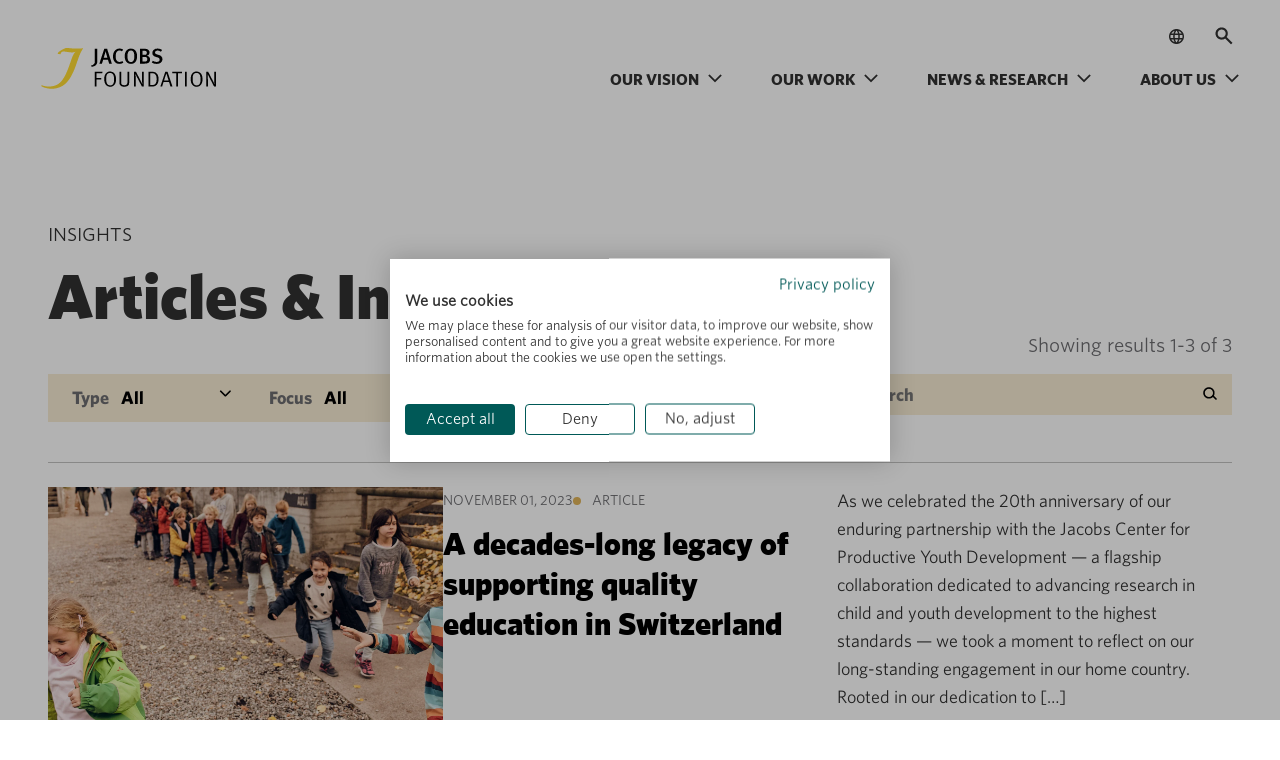

--- FILE ---
content_type: text/css; charset=UTF-8
request_url: https://jacobsfoundation.org/wp-content/themes/jacobs-foundation-2/assets/css/annual_report_stories_slider.css?1770113657&ver=1.0.19
body_size: 1573
content:
.stories_slider {
    background-color: #F7F7F7;
    padding: 61px 0 100px;
    overflow-x: hidden;
}

.stories_slider .stories_slider_data {
    margin-bottom: 100px;
}

.stories_slider .stories_slider_list {
    display: flex;
    flex-direction: column;
    gap: 60px;
    overflow: hidden;
}

.stories_slider .stories_slider_list_common {
    display: flex;
    flex-wrap: nowrap;
    gap: 76.5px;
    position: relative;
    /* overflow-x: auto;
    -ms-overflow-style: none; */
    /* IE 10+ */
    /* scrollbar-width: none;
    scroll-behavior: smooth;
    cursor: grab; */
    /* Firefox */
    /* transition: all 0.5s ease; */
}

/* .stories_slider .stories_slider_list_common.stories_slider_list_top_inner {
    padding-right: 100px;
}

.stories_slider .stories_slider_list_common.stories_slider_list_bottom_inner {
    padding-left: 100px;
    direction: rtl;
}

.stories_slider .stories_slider_list_common.stories_slider_list_bottom_inner .stories_slider_list_common_item .stories_slider_list_common_item_data {
    flex-direction: row-reverse;
} */

.stories_slider .stories_slider_list_common.stories_slider_list_bottom_inner .stories_slider_list_common_item .stories_slider_list_common_item_data {
    flex-direction: row-reverse;
}

/* 
.stories_slider .stories_slider_list_common:active {
    cursor: grabbing;
}

.stories_slider .stories_slider_list_common::-webkit-scrollbar {
    display: none;
} */

.stories_slider .stories_slider_list_common.stories_slider_list_bottom_inner {
    /* justify-content: flex-end; */
}

.stories_slider .stories_slider_list_common_item_data {
    display: flex;
    align-items: center;
    height: 100%;
    cursor: pointer;
    /* user-select: none; */
}

.stories_slider .stories_slider_list_common_item_data * {
    pointer-events: none;
}

.stories_slider .stories_slider_list_common_item_data .stories_slider_list_common_item_data_pill {
    font-family: 'Whitney-Black';
    font-size: 58.43px;
    line-height: 49.3px;
    letter-spacing: 0;
    color: #ffffff;
    height: 100%;
    display: flex;
    align-items: center;
    justify-content: center;
    padding: 20px;
    min-width: 414px;
    position: relative;
    transition: all ease 0.5s;
}

.stories_slider .stories_slider_list_common_item_data .stories_slider_list_common_item_data_pill .keyword_text_with_icon {
    position: relative;
    padding: 0 50px;
}

.stories_slider .stories_slider_list_common_item_data.bg_green .stories_slider_list_common_item_data_pill {
    background-color: #005957;
}

.stories_slider .stories_slider_list_common_item_data.bg_navy_blue .stories_slider_list_common_item_data_pill {
    background-color: #003252;
}

.stories_slider .stories_slider_list_common_item_data .stories_slider_list_common_item_data_pill.corner_type_angle {
    border-radius: 90px;
}

.stories_slider .stories_slider_list_common_item_data .stories_slider_list_common_item_data_shape {
    padding-right: 17px;
}

.stories_slider .stories_slider_list_common_item_data .headshot_wrapper {
    mask-mode: alpha;
    mask-repeat: no-repeat;
    mask-size: 100%;
    position: relative;
    overflow: hidden;
    width: 175px;
    height: 175px;
    transition: all ease 0.5s;
}

.stories_slider .stories_slider_list_common_item_data.bg_green .headshot_wrapper {
    background-color: #005957;
}

.stories_slider .stories_slider_list_common_item_data.bg_navy_blue .headshot_wrapper {
    background-color: #003252;
}

.stories_slider .stories_slider_list_common_item_data .headshot_wrapper img {
    position: absolute;
    width: 100%;
    height: 100%;
    object-fit: cover;
    object-position: center;
    left: 0;
    top: 0;
}

.stories_slider .stories_slider_list_common_item_data .headshot_wrapper.mask_asterisk {
    mask-image: url('../images/stories-mask_asterisk.svg');
    -webkit-mask-image: url('../images/stories-mask_asterisk.svg');
    ;
}

.stories_slider .stories_slider_list_common_item_data .headshot_wrapper.mask_pentagon {
    mask-image: url('../images/stories-mask_pentagon.svg');
    -webkit-mask-image: url('../images/stories-mask_pentagon.svg');
}

.stories_slider .stories_slider_list_common_item_data .headshot_wrapper.mask_diamond {
    mask-image: url('../images/stories-mask_diamond.svg');
    -webkit-mask-image: url('../images/stories-mask_diamond.svg');
}

.stories_slider .stories_slider_list_common_item_data .headshot_wrapper.mask_triangle {
    mask-image: url('../images/stories-mask_diamond.svg');
    -webkit-mask-image: url('../images/stories-mask_diamond.svg');
}


.stories_slider .stories_slider_list_common_item_data .headshot_wrapper.mask_circle {
    border-radius: 50%;
}

.stories_slider .stories_slider_list_common_item_data .stories_slider_list_common_item_data_pill svg {
    opacity: 0;
    transition: all ease 0.5s;
    position: absolute;
    right: 0;
    top: 50%;
    transform: translateY(-50%);
    padding-top: 20px;
    height: calc(35px + 20px);
}

.stories_slider .stories_slider_list_common_item_data:hover .stories_slider_list_common_item_data_pill svg {
    opacity: 1;
}

.stories_slider .stories_slider_list_common_item_data:hover .stories_slider_list_common_item_data_pill {
    background-color: #FFDB33 !important;
    color: #313131;
}

.stories_slider .stories_slider_list_common_item_data:hover .headshot_wrapper {
    background-color: #FFDB33 !important;
}


.stories_modal_popup {
    position: fixed;
    top: 0;
    left: 0;
    background-color: rgba(0, 0, 0, .9);
    z-index: 999;
    width: 100vw;
    height: 100vh;
    opacity: 0;
    pointer-events: none;
    visibility: hidden;
    transition: all 0.5s ease;
}

.stories_modal_popup.show {
    opacity: 1;
    visibility: visible;
    pointer-events: all;
}

.stories_modal_popup .stories_modal_popup_wrapper_area {
    position: relative;
    padding: 20px;
    display: flex;
    flex-wrap: wrap;
    align-items: center;
    justify-content: center;
    height: 100vh;
}

.stories_modal_popup .close_stories_popup {
    position: absolute;
    top: 55px;
    right: 55px;
    display: flex;
    flex-wrap: wrap;
    cursor: pointer;
}

.stories_modal_popup .close_stories_popup svg path {
    transition: all ease 0.5s;
}

.stories_modal_popup .close_stories_popup:hover svg path {
    fill: #005957;
}

.stories_modal_popup .stories_modal_popup_inner {
    max-width: 856px;
    margin-left: auto;
    margin-right: auto;
    background-color: #fff;
    max-height: calc(100vh - 50px);
    padding: 73px 124px 105px;
    position: relative;
    box-shadow: 0px 4.87295px 24.3647px 9.7459px rgba(0, 0, 0, 0.2);
}

.stories_modal_popup .stories_modal_popup_inner_slider {}

.stories_modal_popup .stories_modal_popup_slider_section {
    max-height: calc(100vh - 230px);
    overflow-y: scroll;
}

.stories_modal_popup .stories_modal_popup_slider_section::-webkit-scrollbar {
    display: none;
}

.stories_modal_popup .stories_modal_popup_arrow .slick-arrow {
    position: absolute;
    display: flex;
    flex-wrap: wrap;
    top: calc(50% - 25px);
    cursor: pointer;
}

.stories_modal_popup .stories_modal_popup_arrow .slick-arrow svg rect {
    transition: all ease 0.5s;
}

.stories_modal_popup .stories_modal_popup_arrow .slick-arrow:hover svg rect {
    fill: #005957;
    fill-opacity: 1;
}

.stories_modal_popup .stories_modal_popup_arrow .slick-arrow.slick-prev {
    left: 32px;
}

.stories_modal_popup .stories_modal_popup_arrow .slick-arrow.slick-next {
    right: 32px;
}

.stories_modal_popup .stories_modal_popup_inner_slider_item_wrapper .stories_modal_popup_inner_slider_item_meta.mobile_only {
    display: none;
}

.stories_modal_popup .stories_modal_popup_inner_slider_item_inner_title {
    font-family: 'Whitney-Black';
    font-size: 36px;
    line-height: 100%;
    letter-spacing: 0;
    margin-bottom: 59px;
    max-width: 550px;
}

.stories_modal_popup .stories_modal_popup_inner_slider_item_inner .bottom_content_section {
    display: flex;
    flex-wrap: wrap;
}

.stories_modal_popup .stories_modal_popup_inner_slider_item_inner_quote {
    width: calc(100% - 185px);
    padding-right: 25px;
}

.stories_modal_popup .stories_modal_popup_inner_slider_item_wrapper .stories_modal_popup_inner_slider_item_meta.mobile_only,
.stories_modal_popup .stories_modal_popup_inner_slider_item_inner_data {
    width: 185px;
}

.stories_modal_popup .stories_modal_popup_inner_slider_item_inner_quote .top_quote_icon {
    display: flex;
    flex-wrap: wrap;
}

.stories_modal_popup .stories_modal_popup_inner_slider_item_inner_quote .bottom_quote_icon {
    display: flex;
    flex-wrap: wrap;
    justify-content: flex-end;
    margin-bottom: -8px;
}

.stories_modal_popup .stories_modal_popup_inner_slider_item_inner_quote .quote_text {
    margin: 20px 0 26px;
    font-family: 'Whitney-Black';
    font-size: 24px;
    line-height: 120%;
    letter-spacing: 0;
    color: #005957;
}

.stories_modal_popup .stories_modal_popup_inner_slider_item_inner_quote_inner {
    border-bottom: 8px solid #005957;
}

.stories_modal_popup .stories_modal_popup_inner_slider_item_wrapper .stories_modal_popup_inner_slider_item_meta.mobile_only,
.stories_modal_popup .stories_modal_popup_inner_slider_item_inner_data {
    text-align: center;
}

.stories_modal_popup .stories_modal_popup_inner_slider_item_wrapper .stories_modal_popup_inner_slider_item_meta.mobile_only .headshot_name,
.stories_modal_popup .stories_modal_popup_inner_slider_item_inner_data .headshot_name {
    margin-top: 18px;
}

.stories_modal_popup .stories_modal_popup_inner_slider_item_wrapper .stories_modal_popup_inner_slider_item_meta.mobile_only .headshot_name,
.stories_modal_popup .stories_modal_popup_inner_slider_item_wrapper .stories_modal_popup_inner_slider_item_meta.mobile_only .headshot_position,
.stories_modal_popup .stories_modal_popup_inner_slider_item_inner_data .headshot_name,
.stories_modal_popup .stories_modal_popup_inner_slider_item_inner_data .headshot_position {
    font-family: 'Whitney-Book';
    font-size: 16px;
    line-height: 120%;
    letter-spacing: 0;
}



.stories_modal_popup .stories_modal_popup_inner_slider_item_wrapper .stories_modal_popup_inner_slider_item_meta.mobile_only .headshot_wrapper,
.stories_modal_popup .stories_modal_popup_inner_slider_item_inner_data_image .headshot_wrapper {
    mask-mode: alpha;
    mask-repeat: no-repeat;
    mask-size: 100%;
    position: relative;
    overflow: hidden;
    width: 175px;
    height: 175px;
    transition: all ease 0.5s;
}

.stories_modal_popup .stories_modal_popup_inner_slider_item_wrapper .stories_modal_popup_inner_slider_item_meta.mobile_only.bg_green .headshot_wrapper,
.stories_modal_popup .stories_modal_popup_inner_slider_item_inner_data_image.bg_green .headshot_wrapper {
    background-color: #005957;
}

.stories_modal_popup .stories_modal_popup_inner_slider_item_wrapper .stories_modal_popup_inner_slider_item_meta.mobile_only.bg_navy_blue .headshot_wrapper,
.stories_modal_popup .stories_modal_popup_inner_slider_item_inner_data_image.bg_navy_blue .headshot_wrapper {
    background-color: #003252;
}

.stories_modal_popup .stories_modal_popup_inner_slider_item_wrapper .stories_modal_popup_inner_slider_item_meta.mobile_only .headshot_wrapper img,
.stories_modal_popup .stories_modal_popup_inner_slider_item_inner_data_image .headshot_wrapper img {
    position: absolute;
    width: 100%;
    height: 100%;
    object-fit: cover;
    object-position: center;
}

.stories_modal_popup .stories_modal_popup_inner_slider_item_wrapper .stories_modal_popup_inner_slider_item_meta.mobile_only .headshot_wrapper.mask_asterisk,
.stories_modal_popup .stories_modal_popup_inner_slider_item_inner_data_image .headshot_wrapper.mask_asterisk {
    mask-image: url('../images/stories-mask_asterisk.svg');
    -webkit-mask-image: url('../images/stories-mask_asterisk.svg');
}

.stories_modal_popup .stories_modal_popup_inner_slider_item_wrapper .stories_modal_popup_inner_slider_item_meta.mobile_only .headshot_wrapper.mask_pentagon,
.stories_modal_popup .stories_modal_popup_inner_slider_item_inner_data_image .headshot_wrapper.mask_pentagon {
    mask-image: url('../images/stories-mask_pentagon.svg');
    -webkit-mask-image: url('../images/stories-mask_pentagon.svg');
}

.stories_modal_popup .stories_modal_popup_inner_slider_item_wrapper .stories_modal_popup_inner_slider_item_meta.mobile_only .headshot_wrapper.mask_diamond,
.stories_modal_popup .stories_modal_popup_inner_slider_item_inner_data_image .headshot_wrapper.mask_diamond {
    mask-image: url('../images/stories-mask_diamond.svg');
    -webkit-mask-image: url('../images/stories-mask_diamond.svg');
}

.stories_modal_popup .stories_modal_popup_inner_slider_item_wrapper .stories_modal_popup_inner_slider_item_meta.mobile_only .headshot_wrapper.mask_triangle,
.stories_modal_popup .stories_modal_popup_inner_slider_item_inner_data_image .headshot_wrapper.mask_triangle {
    mask-image: url('../images/stories-mask_diamond.svg');
    -webkit-mask-image: url('../images/stories-mask_diamond.svg');
}

.stories_modal_popup .stories_modal_popup_inner_slider_item_wrapper .stories_modal_popup_inner_slider_item_meta.mobile_only .headshot_wrapper.mask_circle,
.stories_modal_popup .stories_modal_popup_inner_slider_item_inner_data_image .headshot_wrapper.mask_circle {
    border-radius: 50%;
}

@media (max-width: 1359px) {}

@media (max-width: 1199px) {}

@media (max-width: 991px) {
    .stories_modal_popup .stories_modal_popup_inner {
        width: calc(100vw - 40px);
        max-height: calc(100vh - 80px);
        padding: 40px 80px;
        max-width: 768px;
    }

    .stories_modal_popup .stories_modal_popup_wrapper_area {
        padding: 60px 20px 20px;
    }

    .stories_modal_popup .close_stories_popup {
        top: 20px;
        right: 20px;
    }

    .stories_modal_popup .stories_modal_popup_arrow .slick-arrow svg {
        width: 48px;
        height: 48px;
    }

    .stories_modal_popup .stories_modal_popup_arrow .slick-arrow.slick-prev {
        left: -35px;
        top: 65px;
    }

    .stories_modal_popup .stories_modal_popup_arrow .slick-arrow.slick-next {
        right: -35px;
        top: 65px;
    }

    .stories_modal_popup .stories_modal_popup_inner_slider_item_inner_title {
        margin-bottom: 35px;
        max-width: none;
    }

    .stories_modal_popup .stories_modal_popup_inner_slider_item_inner_title {
        font-size: 30px;
    }

    .stories_modal_popup .stories_modal_popup_inner_slider_item_wrapper .stories_modal_popup_inner_slider_item_inner .stories_modal_popup_inner_slider_item_inner_data {
        display: none;
    }

    .stories_modal_popup .stories_modal_popup_inner_slider_item_wrapper .stories_modal_popup_inner_slider_item_meta.mobile_only {
        display: flex;
        flex-direction: column;
        align-items: center;
        width: 100%;
        margin-bottom: 30px;
    }

    .stories_modal_popup .stories_modal_popup_inner_slider_item_inner_quote {
        width: 100%;
    }

    .stories_modal_popup .stories_modal_popup_inner_slider_item_inner_quote .quote_text {
        font-size: 20px;
    }

    .stories_slider .stories_slider_list {
        display: none;
    }

    .stories_slider .stories_modal_popup {
        position: relative;
        background-color: transparent;
        width: 100%;
        height: auto;
        opacity: 1;
        pointer-events: all;
        visibility: visible;
        z-index: 1;
    }

    .stories_slider .stories_modal_popup .stories_modal_popup_wrapper_area {
        height: auto;
        padding: 30px 35px 43px;
    }

    .stories_slider .stories_modal_popup .stories_modal_popup_wrapper_area .close_stories_popup {
        display: none;
    }

    .stories_slider .stories_modal_popup .stories_modal_popup_wrapper_area .stories_modal_popup_inner {
        width: 100%;
        max-height: none;
        padding: 0;
        max-width: none;
        background-color: #f7f7f7;
        box-shadow: none;
    }

    .stories_slider .stories_modal_popup .stories_modal_popup_wrapper_area .stories_modal_popup_inner .stories_modal_popup_slider_section {
        max-height: none;
        overflow-y: hidden;
    }

    .stories_slider .stories_slider_data {
        margin-bottom: 50px;
    }

    .stories_slider {
        padding-bottom: 50px;
    }

    .stories_modal_popup .stories_modal_popup_inner_slider_item_inner_quote .bottom_quote_icon {
        display: none;
    }
}

@media (max-width: 767px) {
    .stories_slider .stories_slider_data {
        margin-bottom: 0;
    }

    .two_column_grid_with_stat .two_column_grid_with_stat_graphic {
        display: none;
    }

    .stories_slider {
        padding-bottom: 0;
    }

    .stories_modal_popup .stories_modal_popup_inner_slider_item_inner_title {
        font-size: 23.91px;
        line-height: 100%;
        margin-bottom: 20px;
    }

    .stories_modal_popup .stories_modal_popup_inner_slider_item_inner_quote .top_quote_icon svg {
        width: 36px;
        height: 28px;
    }

    .stories_modal_popup .stories_modal_popup_inner_slider_item_inner_quote .quote_text {
        font-size: 18px;
    }

    .stories_slider .stories_slider_data .content * {
        font-size: 16px;
        line-height: 24px;
    }
}

--- FILE ---
content_type: text/css
request_url: https://consent.cookiefirst.com/sites/jacobsfoundation.org-54eedd08-fde1-4f90-9228-a7c71fc103c8/styles.css?v=fa1b6501-234c-41e3-b69f-382201b5194b
body_size: 91
content:
.cookiefirst-root {--banner-font-family: inherit !important;--banner-width: 80% !important;--banner-bg-color: rgba(255,255,255,1) !important;--banner-shadow: 0.2 !important;--banner-text-color: rgba(49, 49, 49, 1) !important;--banner-outline-color: rgba(255, 219, 51, 1) !important;--banner-accent-color: rgba(0, 89, 87, 1) !important;--banner-text-on-accent-bg: rgba(255,255,255,1) !important;--banner-border-radius:0 !important;--banner-backdrop-color: rgba(0, 0, 0, 0.3) !important;--banner-widget-border-radius: 0 !important;--banner-btn-primary-text:rgba(255, 255, 255, 1) !important;--banner-btn-primary-bg:rgba(0, 89, 87, 1) !important;--banner-btn-primary-border-color:rgba(13, 86, 201, 0) !important;--banner-btn-primary-border-radius:4px !important;--banner-btn-primary-hover-text:rgba(255, 255, 255, 1) !important;--banner-btn-primary-hover-bg:rgba(75, 113, 158, 1) !important;--banner-btn-primary-hover-border-color:rgba(13, 86, 201, 0) !important;--banner-btn-primary-hover-border-radius:4px !important;--banner-btn-secondary-text:rgba(49, 49, 49, 1) !important;--banner-btn-secondary-bg:rgba(255, 255, 255, 1) !important;--banner-btn-secondary-border-color:rgba(0, 89, 87, 1) !important;--banner-btn-secondary-border-radius:4px !important;--banner-btn-secondary-hover-text:rgba(49, 49, 49, 1) !important;--banner-btn-secondary-hover-bg:rgba(255, 219, 51, 1) !important;--banner-btn-secondary-hover-border-color:rgba(255, 255, 255, 0) !important;--banner-btn-secondary-hover-border-radius:4px !important;--banner-btn-floating-bg:rgba(0,71,178,1) !important;--banner-btn-floating-border:rgba(0,71,178,1) !important;--banner-btn-floating-icon:rgba(255,255,255,1) !important;--banner-btn-floating-hover-bg:rgba(255,255,255,1) !important;--banner-btn-floating-hover-border:rgba(0,71,178,1) !important;--banner-btn-floating-hover-icon:rgba(0,71,178,1) !important;}